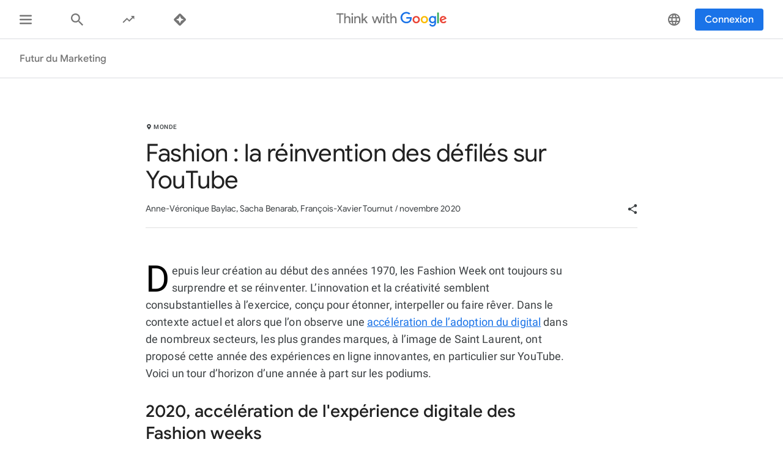

--- FILE ---
content_type: application/javascript
request_url: https://www.thinkwithgoogle.com/_qs/static/dist/js/5594.631e69bd7862306174b0.js
body_size: 167
content:
"use strict";(self.webpackChunk=self.webpackChunk||[]).push([[5594],{25594:function(e,t){const i=["scroll","click","resize","mouseover"];t.Z=new class{constructor(){this.deltaIdle=0,this.isCompleted=!1,this.videoPlaying=!1,this.onComplete=()=>{}}setUpIdle(e,t){this.onComplete=e,this.validationParam=t,this.resumeIdleHandler()}resumeIdleHandler(){this.isCompleted||this.validationParam||(this.intervalElement=setInterval(this.checkIdle.bind(this),1e3),i.forEach((e=>{window.addEventListener(e,this.handleEvents.bind(this))})))}handleVideoPlaying(){this.videoPlaying=!0,this.removeWindowEvents()}handleVideoEnding(){this.videoPlaying=!1,this.resumeIdleHandler()}removeWindowEvents(){i.forEach((e=>{window.removeEventListener(e,this.handleEvents.bind(this))})),clearTimeout(this.intervalElement)}checkIdle(){this.deltaIdle++,this.deltaIdle>60&&(this.onComplete(),this.isCompleted=!0,this.validationParam=!0,clearTimeout(this.intervalElement))}handleEvents(){this.deltaIdle=0,clearTimeout(this.intervalElement),this.validationParam||this.videoPlaying?this.removeWindowEvents():this.intervalElement=setInterval(this.checkIdle.bind(this),1e3)}}}}]);